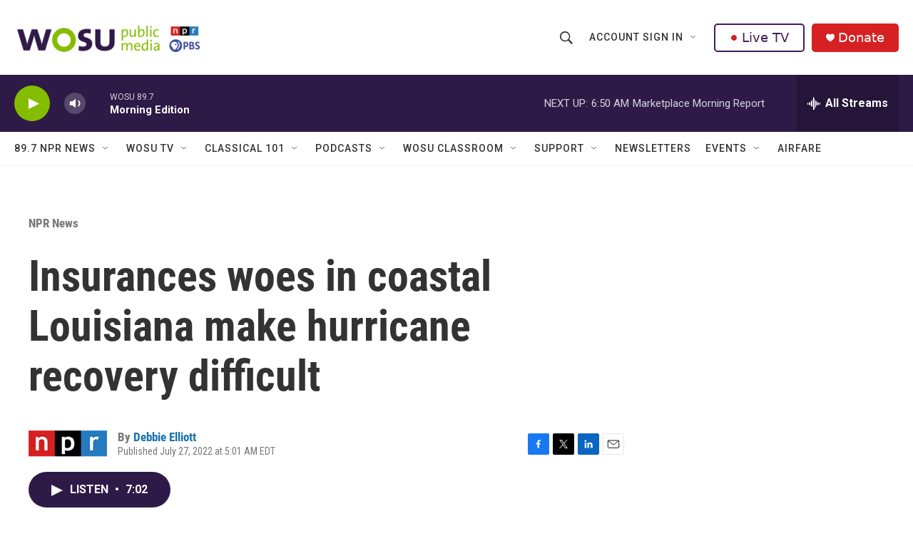

--- FILE ---
content_type: text/html; charset=utf-8
request_url: https://www.google.com/recaptcha/api2/aframe
body_size: 183
content:
<!DOCTYPE HTML><html><head><meta http-equiv="content-type" content="text/html; charset=UTF-8"></head><body><script nonce="BlPZZfu0GeNPHg7vyumpaQ">/** Anti-fraud and anti-abuse applications only. See google.com/recaptcha */ try{var clients={'sodar':'https://pagead2.googlesyndication.com/pagead/sodar?'};window.addEventListener("message",function(a){try{if(a.source===window.parent){var b=JSON.parse(a.data);var c=clients[b['id']];if(c){var d=document.createElement('img');d.src=c+b['params']+'&rc='+(localStorage.getItem("rc::a")?sessionStorage.getItem("rc::b"):"");window.document.body.appendChild(d);sessionStorage.setItem("rc::e",parseInt(sessionStorage.getItem("rc::e")||0)+1);localStorage.setItem("rc::h",'1769076439440');}}}catch(b){}});window.parent.postMessage("_grecaptcha_ready", "*");}catch(b){}</script></body></html>